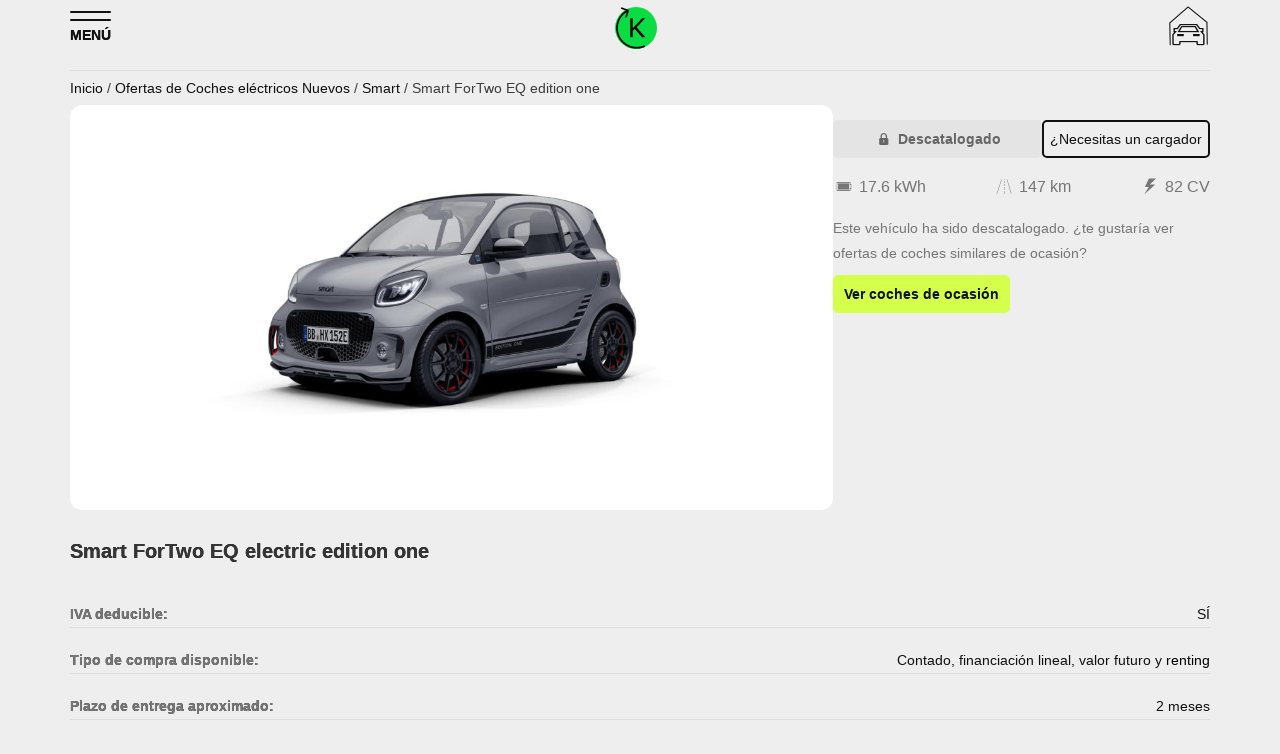

--- FILE ---
content_type: text/html; charset=UTF-8
request_url: https://motork.com/smart-for-two-eq-edition-one-electrico-oferta
body_size: 14209
content:
<!DOCTYPE html><html dir="ltr" lang="es" prefix="og: https://ogp.me/ns# fb: http://ogp.me/ns/fb#"><head><meta charset="UTF-8"><meta name="viewport" content="width=device-width, initial-scale=1"><link rel="apple-touch-startup-image" media="all" href="statics/pro/apple-icon-180x180.png"><meta name="mobile-web-app-capable" content="yes"><link rel="manifest" href="/manifest.json"><meta name="theme-color" content="#111111"><style>.teg-container{max-width:1170px;margin:0 auto;padding:0 15px}.top-header-section .date-section{color: #fff}.logo-header{width:100%;display:flex;justify-content:space-between;align-items:baseline}.home-icon{padding:0;margin:5px 0 3px;position:relative;top:-8px;background:#0add43;border-radius:32px;}.home-icon img{width: 42px; height: 42px;border-radius:0}
	#social_prof{padding: 15px 0}</style><meta property="fb:pages" content="1618469661546446" /><meta name="description" content="Smart ForTwo EQ eléctrico edition one nuevo en oferta. El mejor coche eléctrico para moverte por la ciudad con un consumo muy ajustado y facilidad de parking" /><meta name="robots" content="max-image-preview:large" /><meta name="author" content="MOTORK"/><meta name="msvalidate.01" content="F3D4C6BF59781C4DFC007D08A3D65C88" /><meta name="p:domain_verify" content="8fe4d7e9e468417f939a3e4ab6891387" /><link rel="canonical" href="https://motork.com/smart-for-two-eq-edition-one-electrico-oferta" /><meta name="generator" content="All in One SEO (AIOSEO) 4.9.3" /><meta property="og:locale" content="es_ES" /><meta property="og:site_name" content="MOTORK" /><meta property="og:type" content="product" /><meta property="og:title" content="Smart ForTwo EQ edition one eléctrico nuevo oferta | MOTORK" /><meta property="og:description" content="Smart ForTwo EQ eléctrico edition one nuevo en oferta. El mejor coche eléctrico para moverte por la ciudad con un consumo muy ajustado y facilidad de parking" /><meta property="og:url" content="https://motork.com/smart-for-two-eq-edition-one-electrico-oferta" /><meta property="og:image" content="https://motork.com/media/2019/09/motork_smt1.jpg" /><meta property="og:image:secure_url" content="https://motork.com/media/2019/09/motork_smt1.jpg" /><meta property="og:image:width" content="2720" /><meta property="og:image:height" content="2040" /><meta name="twitter:card" content="summary_large_image" /><meta name="twitter:site" content="@motorkelectrico" /><meta name="twitter:title" content="Smart ForTwo EQ edition one eléctrico nuevo oferta | MOTORK" /><meta name="twitter:description" content="Smart ForTwo EQ eléctrico edition one nuevo en oferta. El mejor coche eléctrico para moverte por la ciudad con un consumo muy ajustado y facilidad de parking" /><meta name="twitter:creator" content="@socialcom" /><meta name="twitter:image" content="https://motork.com/media/2019/09/motork_smt1.jpg" /> <style id='wp-img-auto-sizes-contain-inline-css' type='text/css'>img:is([sizes=auto i],[sizes^="auto," i]){contain-intrinsic-size:3000px 1500px}
/*# sourceURL=wp-img-auto-sizes-contain-inline-css */</style><style id='wp-block-library-inline-css' type='text/css'>:root{--wp-block-synced-color:#7a00df;--wp-block-synced-color--rgb:122,0,223;--wp-bound-block-color:var(--wp-block-synced-color);--wp-editor-canvas-background:#ddd;--wp-admin-theme-color:#007cba;--wp-admin-theme-color--rgb:0,124,186;--wp-admin-theme-color-darker-10:#006ba1;--wp-admin-theme-color-darker-10--rgb:0,107,160.5;--wp-admin-theme-color-darker-20:#005a87;--wp-admin-theme-color-darker-20--rgb:0,90,135;--wp-admin-border-width-focus:2px}@media (min-resolution:192dpi){:root{--wp-admin-border-width-focus:1.5px}}.wp-element-button{cursor:pointer}:root .has-very-light-gray-background-color{background-color:#eee}:root .has-very-dark-gray-background-color{background-color:#313131}:root .has-very-light-gray-color{color:#eee}:root .has-very-dark-gray-color{color:#313131}:root .has-vivid-green-cyan-to-vivid-cyan-blue-gradient-background{background:linear-gradient(135deg,#00d084,#0693e3)}:root .has-purple-crush-gradient-background{background:linear-gradient(135deg,#34e2e4,#4721fb 50%,#ab1dfe)}:root .has-hazy-dawn-gradient-background{background:linear-gradient(135deg,#faaca8,#dad0ec)}:root .has-subdued-olive-gradient-background{background:linear-gradient(135deg,#fafae1,#67a671)}:root .has-atomic-cream-gradient-background{background:linear-gradient(135deg,#fdd79a,#004a59)}:root .has-nightshade-gradient-background{background:linear-gradient(135deg,#330968,#31cdcf)}:root .has-midnight-gradient-background{background:linear-gradient(135deg,#020381,#2874fc)}:root{--wp--preset--font-size--normal:16px;--wp--preset--font-size--huge:42px}.has-regular-font-size{font-size:1em}.has-larger-font-size{font-size:2.625em}.has-normal-font-size{font-size:var(--wp--preset--font-size--normal)}.has-huge-font-size{font-size:var(--wp--preset--font-size--huge)}.has-text-align-center{text-align:center}.has-text-align-left{text-align:left}.has-text-align-right{text-align:right}.has-fit-text{white-space:nowrap!important}#end-resizable-editor-section{display:none}.aligncenter{clear:both}.items-justified-left{justify-content:flex-start}.items-justified-center{justify-content:center}.items-justified-right{justify-content:flex-end}.items-justified-space-between{justify-content:space-between}.screen-reader-text{border:0;clip-path:inset(50%);height:1px;margin:-1px;overflow:hidden;padding:0;position:absolute;width:1px;word-wrap:normal!important}.screen-reader-text:focus{background-color:#ddd;clip-path:none;color:#444;display:block;font-size:1em;height:auto;left:5px;line-height:normal;padding:15px 23px 14px;text-decoration:none;top:5px;width:auto;z-index:100000}html :where(.has-border-color){border-style:solid}html :where([style*=border-top-color]){border-top-style:solid}html :where([style*=border-right-color]){border-right-style:solid}html :where([style*=border-bottom-color]){border-bottom-style:solid}html :where([style*=border-left-color]){border-left-style:solid}html :where([style*=border-width]){border-style:solid}html :where([style*=border-top-width]){border-top-style:solid}html :where([style*=border-right-width]){border-right-style:solid}html :where([style*=border-bottom-width]){border-bottom-style:solid}html :where([style*=border-left-width]){border-left-style:solid}html :where(img[class*=wp-image-]){height:auto;max-width:100%}:where(figure){margin:0 0 1em}html :where(.is-position-sticky){--wp-admin--admin-bar--position-offset:var(--wp-admin--admin-bar--height,0px)}@media screen and (max-width:600px){html :where(.is-position-sticky){--wp-admin--admin-bar--position-offset:0px}}

/*# sourceURL=wp-block-library-inline-css */</style><style id='wp-block-gallery-inline-css' type='text/css'>.blocks-gallery-grid:not(.has-nested-images),.wp-block-gallery:not(.has-nested-images){display:flex;flex-wrap:wrap;list-style-type:none;margin:0;padding:0}.blocks-gallery-grid:not(.has-nested-images) .blocks-gallery-image,.blocks-gallery-grid:not(.has-nested-images) .blocks-gallery-item,.wp-block-gallery:not(.has-nested-images) .blocks-gallery-image,.wp-block-gallery:not(.has-nested-images) .blocks-gallery-item{display:flex;flex-direction:column;flex-grow:1;justify-content:center;margin:0 1em 1em 0;position:relative;width:calc(50% - 1em)}.blocks-gallery-grid:not(.has-nested-images) .blocks-gallery-image:nth-of-type(2n),.blocks-gallery-grid:not(.has-nested-images) .blocks-gallery-item:nth-of-type(2n),.wp-block-gallery:not(.has-nested-images) .blocks-gallery-image:nth-of-type(2n),.wp-block-gallery:not(.has-nested-images) .blocks-gallery-item:nth-of-type(2n){margin-right:0}.blocks-gallery-grid:not(.has-nested-images) .blocks-gallery-image figure,.blocks-gallery-grid:not(.has-nested-images) .blocks-gallery-item figure,.wp-block-gallery:not(.has-nested-images) .blocks-gallery-image figure,.wp-block-gallery:not(.has-nested-images) .blocks-gallery-item figure{align-items:flex-end;display:flex;height:100%;justify-content:flex-start;margin:0}.blocks-gallery-grid:not(.has-nested-images) .blocks-gallery-image img,.blocks-gallery-grid:not(.has-nested-images) .blocks-gallery-item img,.wp-block-gallery:not(.has-nested-images) .blocks-gallery-image img,.wp-block-gallery:not(.has-nested-images) .blocks-gallery-item img{display:block;height:auto;max-width:100%;width:auto}.blocks-gallery-grid:not(.has-nested-images) .blocks-gallery-image figcaption,.blocks-gallery-grid:not(.has-nested-images) .blocks-gallery-item figcaption,.wp-block-gallery:not(.has-nested-images) .blocks-gallery-image figcaption,.wp-block-gallery:not(.has-nested-images) .blocks-gallery-item figcaption{background:linear-gradient(0deg,#000000b3,#0000004d 70%,#0000);bottom:0;box-sizing:border-box;color:#fff;font-size:.8em;margin:0;max-height:100%;overflow:auto;padding:3em .77em .7em;position:absolute;text-align:center;width:100%;z-index:2}.blocks-gallery-grid:not(.has-nested-images) .blocks-gallery-image figcaption img,.blocks-gallery-grid:not(.has-nested-images) .blocks-gallery-item figcaption img,.wp-block-gallery:not(.has-nested-images) .blocks-gallery-image figcaption img,.wp-block-gallery:not(.has-nested-images) .blocks-gallery-item figcaption img{display:inline}.blocks-gallery-grid:not(.has-nested-images) figcaption,.wp-block-gallery:not(.has-nested-images) figcaption{flex-grow:1}.blocks-gallery-grid:not(.has-nested-images).is-cropped .blocks-gallery-image a,.blocks-gallery-grid:not(.has-nested-images).is-cropped .blocks-gallery-image img,.blocks-gallery-grid:not(.has-nested-images).is-cropped .blocks-gallery-item a,.blocks-gallery-grid:not(.has-nested-images).is-cropped .blocks-gallery-item img,.wp-block-gallery:not(.has-nested-images).is-cropped .blocks-gallery-image a,.wp-block-gallery:not(.has-nested-images).is-cropped .blocks-gallery-image img,.wp-block-gallery:not(.has-nested-images).is-cropped .blocks-gallery-item a,.wp-block-gallery:not(.has-nested-images).is-cropped .blocks-gallery-item img{flex:1;height:100%;object-fit:cover;width:100%}.blocks-gallery-grid:not(.has-nested-images).columns-1 .blocks-gallery-image,.blocks-gallery-grid:not(.has-nested-images).columns-1 .blocks-gallery-item,.wp-block-gallery:not(.has-nested-images).columns-1 .blocks-gallery-image,.wp-block-gallery:not(.has-nested-images).columns-1 .blocks-gallery-item{margin-right:0;width:100%}@media (min-width:600px){.blocks-gallery-grid:not(.has-nested-images).columns-3 .blocks-gallery-image,.blocks-gallery-grid:not(.has-nested-images).columns-3 .blocks-gallery-item,.wp-block-gallery:not(.has-nested-images).columns-3 .blocks-gallery-image,.wp-block-gallery:not(.has-nested-images).columns-3 .blocks-gallery-item{margin-right:1em;width:calc(33.33333% - .66667em)}.blocks-gallery-grid:not(.has-nested-images).columns-4 .blocks-gallery-image,.blocks-gallery-grid:not(.has-nested-images).columns-4 .blocks-gallery-item,.wp-block-gallery:not(.has-nested-images).columns-4 .blocks-gallery-image,.wp-block-gallery:not(.has-nested-images).columns-4 .blocks-gallery-item{margin-right:1em;width:calc(25% - .75em)}.blocks-gallery-grid:not(.has-nested-images).columns-5 .blocks-gallery-image,.blocks-gallery-grid:not(.has-nested-images).columns-5 .blocks-gallery-item,.wp-block-gallery:not(.has-nested-images).columns-5 .blocks-gallery-image,.wp-block-gallery:not(.has-nested-images).columns-5 .blocks-gallery-item{margin-right:1em;width:calc(20% - .8em)}.blocks-gallery-grid:not(.has-nested-images).columns-6 .blocks-gallery-image,.blocks-gallery-grid:not(.has-nested-images).columns-6 .blocks-gallery-item,.wp-block-gallery:not(.has-nested-images).columns-6 .blocks-gallery-image,.wp-block-gallery:not(.has-nested-images).columns-6 .blocks-gallery-item{margin-right:1em;width:calc(16.66667% - .83333em)}.blocks-gallery-grid:not(.has-nested-images).columns-7 .blocks-gallery-image,.blocks-gallery-grid:not(.has-nested-images).columns-7 .blocks-gallery-item,.wp-block-gallery:not(.has-nested-images).columns-7 .blocks-gallery-image,.wp-block-gallery:not(.has-nested-images).columns-7 .blocks-gallery-item{margin-right:1em;width:calc(14.28571% - .85714em)}.blocks-gallery-grid:not(.has-nested-images).columns-8 .blocks-gallery-image,.blocks-gallery-grid:not(.has-nested-images).columns-8 .blocks-gallery-item,.wp-block-gallery:not(.has-nested-images).columns-8 .blocks-gallery-image,.wp-block-gallery:not(.has-nested-images).columns-8 .blocks-gallery-item{margin-right:1em;width:calc(12.5% - .875em)}.blocks-gallery-grid:not(.has-nested-images).columns-1 .blocks-gallery-image:nth-of-type(1n),.blocks-gallery-grid:not(.has-nested-images).columns-1 .blocks-gallery-item:nth-of-type(1n),.blocks-gallery-grid:not(.has-nested-images).columns-2 .blocks-gallery-image:nth-of-type(2n),.blocks-gallery-grid:not(.has-nested-images).columns-2 .blocks-gallery-item:nth-of-type(2n),.blocks-gallery-grid:not(.has-nested-images).columns-3 .blocks-gallery-image:nth-of-type(3n),.blocks-gallery-grid:not(.has-nested-images).columns-3 .blocks-gallery-item:nth-of-type(3n),.blocks-gallery-grid:not(.has-nested-images).columns-4 .blocks-gallery-image:nth-of-type(4n),.blocks-gallery-grid:not(.has-nested-images).columns-4 .blocks-gallery-item:nth-of-type(4n),.blocks-gallery-grid:not(.has-nested-images).columns-5 .blocks-gallery-image:nth-of-type(5n),.blocks-gallery-grid:not(.has-nested-images).columns-5 .blocks-gallery-item:nth-of-type(5n),.blocks-gallery-grid:not(.has-nested-images).columns-6 .blocks-gallery-image:nth-of-type(6n),.blocks-gallery-grid:not(.has-nested-images).columns-6 .blocks-gallery-item:nth-of-type(6n),.blocks-gallery-grid:not(.has-nested-images).columns-7 .blocks-gallery-image:nth-of-type(7n),.blocks-gallery-grid:not(.has-nested-images).columns-7 .blocks-gallery-item:nth-of-type(7n),.blocks-gallery-grid:not(.has-nested-images).columns-8 .blocks-gallery-image:nth-of-type(8n),.blocks-gallery-grid:not(.has-nested-images).columns-8 .blocks-gallery-item:nth-of-type(8n),.wp-block-gallery:not(.has-nested-images).columns-1 .blocks-gallery-image:nth-of-type(1n),.wp-block-gallery:not(.has-nested-images).columns-1 .blocks-gallery-item:nth-of-type(1n),.wp-block-gallery:not(.has-nested-images).columns-2 .blocks-gallery-image:nth-of-type(2n),.wp-block-gallery:not(.has-nested-images).columns-2 .blocks-gallery-item:nth-of-type(2n),.wp-block-gallery:not(.has-nested-images).columns-3 .blocks-gallery-image:nth-of-type(3n),.wp-block-gallery:not(.has-nested-images).columns-3 .blocks-gallery-item:nth-of-type(3n),.wp-block-gallery:not(.has-nested-images).columns-4 .blocks-gallery-image:nth-of-type(4n),.wp-block-gallery:not(.has-nested-images).columns-4 .blocks-gallery-item:nth-of-type(4n),.wp-block-gallery:not(.has-nested-images).columns-5 .blocks-gallery-image:nth-of-type(5n),.wp-block-gallery:not(.has-nested-images).columns-5 .blocks-gallery-item:nth-of-type(5n),.wp-block-gallery:not(.has-nested-images).columns-6 .blocks-gallery-image:nth-of-type(6n),.wp-block-gallery:not(.has-nested-images).columns-6 .blocks-gallery-item:nth-of-type(6n),.wp-block-gallery:not(.has-nested-images).columns-7 .blocks-gallery-image:nth-of-type(7n),.wp-block-gallery:not(.has-nested-images).columns-7 .blocks-gallery-item:nth-of-type(7n),.wp-block-gallery:not(.has-nested-images).columns-8 .blocks-gallery-image:nth-of-type(8n),.wp-block-gallery:not(.has-nested-images).columns-8 .blocks-gallery-item:nth-of-type(8n){margin-right:0}}.blocks-gallery-grid:not(.has-nested-images) .blocks-gallery-image:last-child,.blocks-gallery-grid:not(.has-nested-images) .blocks-gallery-item:last-child,.wp-block-gallery:not(.has-nested-images) .blocks-gallery-image:last-child,.wp-block-gallery:not(.has-nested-images) .blocks-gallery-item:last-child{margin-right:0}.blocks-gallery-grid:not(.has-nested-images).alignleft,.blocks-gallery-grid:not(.has-nested-images).alignright,.wp-block-gallery:not(.has-nested-images).alignleft,.wp-block-gallery:not(.has-nested-images).alignright{max-width:420px;width:100%}.blocks-gallery-grid:not(.has-nested-images).aligncenter .blocks-gallery-item figure,.wp-block-gallery:not(.has-nested-images).aligncenter .blocks-gallery-item figure{justify-content:center}.wp-block-gallery:not(.is-cropped) .blocks-gallery-item{align-self:flex-start}figure.wp-block-gallery.has-nested-images{align-items:normal}.wp-block-gallery.has-nested-images figure.wp-block-image:not(#individual-image){margin:0;width:calc(50% - var(--wp--style--unstable-gallery-gap, 16px)/2)}.wp-block-gallery.has-nested-images figure.wp-block-image{box-sizing:border-box;display:flex;flex-direction:column;flex-grow:1;justify-content:center;max-width:100%;position:relative}.wp-block-gallery.has-nested-images figure.wp-block-image>a,.wp-block-gallery.has-nested-images figure.wp-block-image>div{flex-direction:column;flex-grow:1;margin:0}.wp-block-gallery.has-nested-images figure.wp-block-image img{display:block;height:auto;max-width:100%!important;width:auto}.wp-block-gallery.has-nested-images figure.wp-block-image figcaption,.wp-block-gallery.has-nested-images figure.wp-block-image:has(figcaption):before{bottom:0;left:0;max-height:100%;position:absolute;right:0}.wp-block-gallery.has-nested-images figure.wp-block-image:has(figcaption):before{backdrop-filter:blur(3px);content:"";height:100%;-webkit-mask-image:linear-gradient(0deg,#000 20%,#0000);mask-image:linear-gradient(0deg,#000 20%,#0000);max-height:40%;pointer-events:none}.wp-block-gallery.has-nested-images figure.wp-block-image figcaption{box-sizing:border-box;color:#fff;font-size:13px;margin:0;overflow:auto;padding:1em;text-align:center;text-shadow:0 0 1.5px #000}.wp-block-gallery.has-nested-images figure.wp-block-image figcaption::-webkit-scrollbar{height:12px;width:12px}.wp-block-gallery.has-nested-images figure.wp-block-image figcaption::-webkit-scrollbar-track{background-color:initial}.wp-block-gallery.has-nested-images figure.wp-block-image figcaption::-webkit-scrollbar-thumb{background-clip:padding-box;background-color:initial;border:3px solid #0000;border-radius:8px}.wp-block-gallery.has-nested-images figure.wp-block-image figcaption:focus-within::-webkit-scrollbar-thumb,.wp-block-gallery.has-nested-images figure.wp-block-image figcaption:focus::-webkit-scrollbar-thumb,.wp-block-gallery.has-nested-images figure.wp-block-image figcaption:hover::-webkit-scrollbar-thumb{background-color:#fffc}.wp-block-gallery.has-nested-images figure.wp-block-image figcaption{scrollbar-color:#0000 #0000;scrollbar-gutter:stable both-edges;scrollbar-width:thin}.wp-block-gallery.has-nested-images figure.wp-block-image figcaption:focus,.wp-block-gallery.has-nested-images figure.wp-block-image figcaption:focus-within,.wp-block-gallery.has-nested-images figure.wp-block-image figcaption:hover{scrollbar-color:#fffc #0000}.wp-block-gallery.has-nested-images figure.wp-block-image figcaption{will-change:transform}@media (hover:none){.wp-block-gallery.has-nested-images figure.wp-block-image figcaption{scrollbar-color:#fffc #0000}}.wp-block-gallery.has-nested-images figure.wp-block-image figcaption{background:linear-gradient(0deg,#0006,#0000)}.wp-block-gallery.has-nested-images figure.wp-block-image figcaption img{display:inline}.wp-block-gallery.has-nested-images figure.wp-block-image figcaption a{color:inherit}.wp-block-gallery.has-nested-images figure.wp-block-image.has-custom-border img{box-sizing:border-box}.wp-block-gallery.has-nested-images figure.wp-block-image.has-custom-border>a,.wp-block-gallery.has-nested-images figure.wp-block-image.has-custom-border>div,.wp-block-gallery.has-nested-images figure.wp-block-image.is-style-rounded>a,.wp-block-gallery.has-nested-images figure.wp-block-image.is-style-rounded>div{flex:1 1 auto}.wp-block-gallery.has-nested-images figure.wp-block-image.has-custom-border figcaption,.wp-block-gallery.has-nested-images figure.wp-block-image.is-style-rounded figcaption{background:none;color:inherit;flex:initial;margin:0;padding:10px 10px 9px;position:relative;text-shadow:none}.wp-block-gallery.has-nested-images figure.wp-block-image.has-custom-border:before,.wp-block-gallery.has-nested-images figure.wp-block-image.is-style-rounded:before{content:none}.wp-block-gallery.has-nested-images figcaption{flex-basis:100%;flex-grow:1;text-align:center}.wp-block-gallery.has-nested-images:not(.is-cropped) figure.wp-block-image:not(#individual-image){margin-bottom:auto;margin-top:0}.wp-block-gallery.has-nested-images.is-cropped figure.wp-block-image:not(#individual-image){align-self:inherit}.wp-block-gallery.has-nested-images.is-cropped figure.wp-block-image:not(#individual-image)>a,.wp-block-gallery.has-nested-images.is-cropped figure.wp-block-image:not(#individual-image)>div:not(.components-drop-zone){display:flex}.wp-block-gallery.has-nested-images.is-cropped figure.wp-block-image:not(#individual-image) a,.wp-block-gallery.has-nested-images.is-cropped figure.wp-block-image:not(#individual-image) img{flex:1 0 0%;height:100%;object-fit:cover;width:100%}.wp-block-gallery.has-nested-images.columns-1 figure.wp-block-image:not(#individual-image){width:100%}@media (min-width:600px){.wp-block-gallery.has-nested-images.columns-3 figure.wp-block-image:not(#individual-image){width:calc(33.33333% - var(--wp--style--unstable-gallery-gap, 16px)*.66667)}.wp-block-gallery.has-nested-images.columns-4 figure.wp-block-image:not(#individual-image){width:calc(25% - var(--wp--style--unstable-gallery-gap, 16px)*.75)}.wp-block-gallery.has-nested-images.columns-5 figure.wp-block-image:not(#individual-image){width:calc(20% - var(--wp--style--unstable-gallery-gap, 16px)*.8)}.wp-block-gallery.has-nested-images.columns-6 figure.wp-block-image:not(#individual-image){width:calc(16.66667% - var(--wp--style--unstable-gallery-gap, 16px)*.83333)}.wp-block-gallery.has-nested-images.columns-7 figure.wp-block-image:not(#individual-image){width:calc(14.28571% - var(--wp--style--unstable-gallery-gap, 16px)*.85714)}.wp-block-gallery.has-nested-images.columns-8 figure.wp-block-image:not(#individual-image){width:calc(12.5% - var(--wp--style--unstable-gallery-gap, 16px)*.875)}.wp-block-gallery.has-nested-images.columns-default figure.wp-block-image:not(#individual-image){width:calc(33.33% - var(--wp--style--unstable-gallery-gap, 16px)*.66667)}.wp-block-gallery.has-nested-images.columns-default figure.wp-block-image:not(#individual-image):first-child:nth-last-child(2),.wp-block-gallery.has-nested-images.columns-default figure.wp-block-image:not(#individual-image):first-child:nth-last-child(2)~figure.wp-block-image:not(#individual-image){width:calc(50% - var(--wp--style--unstable-gallery-gap, 16px)*.5)}.wp-block-gallery.has-nested-images.columns-default figure.wp-block-image:not(#individual-image):first-child:last-child{width:100%}}.wp-block-gallery.has-nested-images.alignleft,.wp-block-gallery.has-nested-images.alignright{max-width:420px;width:100%}.wp-block-gallery.has-nested-images.aligncenter{justify-content:center}
/*# sourceURL=https://motork.com/wp-includes/blocks/gallery/style.min.css */</style><style id='wp-block-image-inline-css' type='text/css'>.wp-block-image>a,.wp-block-image>figure>a{display:inline-block}.wp-block-image img{box-sizing:border-box;height:auto;max-width:100%;vertical-align:bottom}@media not (prefers-reduced-motion){.wp-block-image img.hide{visibility:hidden}.wp-block-image img.show{animation:show-content-image .4s}}.wp-block-image[style*=border-radius] img,.wp-block-image[style*=border-radius]>a{border-radius:inherit}.wp-block-image.has-custom-border img{box-sizing:border-box}.wp-block-image.aligncenter{text-align:center}.wp-block-image.alignfull>a,.wp-block-image.alignwide>a{width:100%}.wp-block-image.alignfull img,.wp-block-image.alignwide img{height:auto;width:100%}.wp-block-image .aligncenter,.wp-block-image .alignleft,.wp-block-image .alignright,.wp-block-image.aligncenter,.wp-block-image.alignleft,.wp-block-image.alignright{display:table}.wp-block-image .aligncenter>figcaption,.wp-block-image .alignleft>figcaption,.wp-block-image .alignright>figcaption,.wp-block-image.aligncenter>figcaption,.wp-block-image.alignleft>figcaption,.wp-block-image.alignright>figcaption{caption-side:bottom;display:table-caption}.wp-block-image .alignleft{float:left;margin:.5em 1em .5em 0}.wp-block-image .alignright{float:right;margin:.5em 0 .5em 1em}.wp-block-image .aligncenter{margin-left:auto;margin-right:auto}.wp-block-image :where(figcaption){margin-bottom:1em;margin-top:.5em}.wp-block-image.is-style-circle-mask img{border-radius:9999px}@supports ((-webkit-mask-image:none) or (mask-image:none)) or (-webkit-mask-image:none){.wp-block-image.is-style-circle-mask img{border-radius:0;-webkit-mask-image:url('data:image/svg+xml;utf8,<svg viewBox="0 0 100 100" xmlns="http://www.w3.org/2000/svg"><circle cx="50" cy="50" r="50"/></svg>');mask-image:url('data:image/svg+xml;utf8,<svg viewBox="0 0 100 100" xmlns="http://www.w3.org/2000/svg"><circle cx="50" cy="50" r="50"/></svg>');mask-mode:alpha;-webkit-mask-position:center;mask-position:center;-webkit-mask-repeat:no-repeat;mask-repeat:no-repeat;-webkit-mask-size:contain;mask-size:contain}}:root :where(.wp-block-image.is-style-rounded img,.wp-block-image .is-style-rounded img){border-radius:9999px}.wp-block-image figure{margin:0}.wp-lightbox-container{display:flex;flex-direction:column;position:relative}.wp-lightbox-container img{cursor:zoom-in}.wp-lightbox-container img:hover+button{opacity:1}.wp-lightbox-container button{align-items:center;backdrop-filter:blur(16px) saturate(180%);background-color:#5a5a5a40;border:none;border-radius:4px;cursor:zoom-in;display:flex;height:20px;justify-content:center;opacity:0;padding:0;position:absolute;right:16px;text-align:center;top:16px;width:20px;z-index:100}@media not (prefers-reduced-motion){.wp-lightbox-container button{transition:opacity .2s ease}}.wp-lightbox-container button:focus-visible{outline:3px auto #5a5a5a40;outline:3px auto -webkit-focus-ring-color;outline-offset:3px}.wp-lightbox-container button:hover{cursor:pointer;opacity:1}.wp-lightbox-container button:focus{opacity:1}.wp-lightbox-container button:focus,.wp-lightbox-container button:hover,.wp-lightbox-container button:not(:hover):not(:active):not(.has-background){background-color:#5a5a5a40;border:none}.wp-lightbox-overlay{box-sizing:border-box;cursor:zoom-out;height:100vh;left:0;overflow:hidden;position:fixed;top:0;visibility:hidden;width:100%;z-index:100000}.wp-lightbox-overlay .close-button{align-items:center;cursor:pointer;display:flex;justify-content:center;min-height:40px;min-width:40px;padding:0;position:absolute;right:calc(env(safe-area-inset-right) + 16px);top:calc(env(safe-area-inset-top) + 16px);z-index:5000000}.wp-lightbox-overlay .close-button:focus,.wp-lightbox-overlay .close-button:hover,.wp-lightbox-overlay .close-button:not(:hover):not(:active):not(.has-background){background:none;border:none}.wp-lightbox-overlay .lightbox-image-container{height:var(--wp--lightbox-container-height);left:50%;overflow:hidden;position:absolute;top:50%;transform:translate(-50%,-50%);transform-origin:top left;width:var(--wp--lightbox-container-width);z-index:9999999999}.wp-lightbox-overlay .wp-block-image{align-items:center;box-sizing:border-box;display:flex;height:100%;justify-content:center;margin:0;position:relative;transform-origin:0 0;width:100%;z-index:3000000}.wp-lightbox-overlay .wp-block-image img{height:var(--wp--lightbox-image-height);min-height:var(--wp--lightbox-image-height);min-width:var(--wp--lightbox-image-width);width:var(--wp--lightbox-image-width)}.wp-lightbox-overlay .wp-block-image figcaption{display:none}.wp-lightbox-overlay button{background:none;border:none}.wp-lightbox-overlay .scrim{background-color:#fff;height:100%;opacity:.9;position:absolute;width:100%;z-index:2000000}.wp-lightbox-overlay.active{visibility:visible}@media not (prefers-reduced-motion){.wp-lightbox-overlay.active{animation:turn-on-visibility .25s both}.wp-lightbox-overlay.active img{animation:turn-on-visibility .35s both}.wp-lightbox-overlay.show-closing-animation:not(.active){animation:turn-off-visibility .35s both}.wp-lightbox-overlay.show-closing-animation:not(.active) img{animation:turn-off-visibility .25s both}.wp-lightbox-overlay.zoom.active{animation:none;opacity:1;visibility:visible}.wp-lightbox-overlay.zoom.active .lightbox-image-container{animation:lightbox-zoom-in .4s}.wp-lightbox-overlay.zoom.active .lightbox-image-container img{animation:none}.wp-lightbox-overlay.zoom.active .scrim{animation:turn-on-visibility .4s forwards}.wp-lightbox-overlay.zoom.show-closing-animation:not(.active){animation:none}.wp-lightbox-overlay.zoom.show-closing-animation:not(.active) .lightbox-image-container{animation:lightbox-zoom-out .4s}.wp-lightbox-overlay.zoom.show-closing-animation:not(.active) .lightbox-image-container img{animation:none}.wp-lightbox-overlay.zoom.show-closing-animation:not(.active) .scrim{animation:turn-off-visibility .4s forwards}}@keyframes show-content-image{0%{visibility:hidden}99%{visibility:hidden}to{visibility:visible}}@keyframes turn-on-visibility{0%{opacity:0}to{opacity:1}}@keyframes turn-off-visibility{0%{opacity:1;visibility:visible}99%{opacity:0;visibility:visible}to{opacity:0;visibility:hidden}}@keyframes lightbox-zoom-in{0%{transform:translate(calc((-100vw + var(--wp--lightbox-scrollbar-width))/2 + var(--wp--lightbox-initial-left-position)),calc(-50vh + var(--wp--lightbox-initial-top-position))) scale(var(--wp--lightbox-scale))}to{transform:translate(-50%,-50%) scale(1)}}@keyframes lightbox-zoom-out{0%{transform:translate(-50%,-50%) scale(1);visibility:visible}99%{visibility:visible}to{transform:translate(calc((-100vw + var(--wp--lightbox-scrollbar-width))/2 + var(--wp--lightbox-initial-left-position)),calc(-50vh + var(--wp--lightbox-initial-top-position))) scale(var(--wp--lightbox-scale));visibility:hidden}}
/*# sourceURL=https://motork.com/wp-includes/blocks/image/style.min.css */</style><style id='global-styles-inline-css' type='text/css'>:root{--wp--preset--aspect-ratio--square: 1;--wp--preset--aspect-ratio--4-3: 4/3;--wp--preset--aspect-ratio--3-4: 3/4;--wp--preset--aspect-ratio--3-2: 3/2;--wp--preset--aspect-ratio--2-3: 2/3;--wp--preset--aspect-ratio--16-9: 16/9;--wp--preset--aspect-ratio--9-16: 9/16;--wp--preset--color--black: #000000;--wp--preset--color--cyan-bluish-gray: #abb8c3;--wp--preset--color--white: #ffffff;--wp--preset--color--pale-pink: #f78da7;--wp--preset--color--vivid-red: #cf2e2e;--wp--preset--color--luminous-vivid-orange: #ff6900;--wp--preset--color--luminous-vivid-amber: #fcb900;--wp--preset--color--light-green-cyan: #7bdcb5;--wp--preset--color--vivid-green-cyan: #00d084;--wp--preset--color--pale-cyan-blue: #8ed1fc;--wp--preset--color--vivid-cyan-blue: #0693e3;--wp--preset--color--vivid-purple: #9b51e0;--wp--preset--gradient--vivid-cyan-blue-to-vivid-purple: linear-gradient(135deg,rgb(6,147,227) 0%,rgb(155,81,224) 100%);--wp--preset--gradient--light-green-cyan-to-vivid-green-cyan: linear-gradient(135deg,rgb(122,220,180) 0%,rgb(0,208,130) 100%);--wp--preset--gradient--luminous-vivid-amber-to-luminous-vivid-orange: linear-gradient(135deg,rgb(252,185,0) 0%,rgb(255,105,0) 100%);--wp--preset--gradient--luminous-vivid-orange-to-vivid-red: linear-gradient(135deg,rgb(255,105,0) 0%,rgb(207,46,46) 100%);--wp--preset--gradient--very-light-gray-to-cyan-bluish-gray: linear-gradient(135deg,rgb(238,238,238) 0%,rgb(169,184,195) 100%);--wp--preset--gradient--cool-to-warm-spectrum: linear-gradient(135deg,rgb(74,234,220) 0%,rgb(151,120,209) 20%,rgb(207,42,186) 40%,rgb(238,44,130) 60%,rgb(251,105,98) 80%,rgb(254,248,76) 100%);--wp--preset--gradient--blush-light-purple: linear-gradient(135deg,rgb(255,206,236) 0%,rgb(152,150,240) 100%);--wp--preset--gradient--blush-bordeaux: linear-gradient(135deg,rgb(254,205,165) 0%,rgb(254,45,45) 50%,rgb(107,0,62) 100%);--wp--preset--gradient--luminous-dusk: linear-gradient(135deg,rgb(255,203,112) 0%,rgb(199,81,192) 50%,rgb(65,88,208) 100%);--wp--preset--gradient--pale-ocean: linear-gradient(135deg,rgb(255,245,203) 0%,rgb(182,227,212) 50%,rgb(51,167,181) 100%);--wp--preset--gradient--electric-grass: linear-gradient(135deg,rgb(202,248,128) 0%,rgb(113,206,126) 100%);--wp--preset--gradient--midnight: linear-gradient(135deg,rgb(2,3,129) 0%,rgb(40,116,252) 100%);--wp--preset--font-size--small: 13px;--wp--preset--font-size--medium: 20px;--wp--preset--font-size--large: 36px;--wp--preset--font-size--x-large: 42px;--wp--preset--spacing--20: 0.44rem;--wp--preset--spacing--30: 0.67rem;--wp--preset--spacing--40: 1rem;--wp--preset--spacing--50: 1.5rem;--wp--preset--spacing--60: 2.25rem;--wp--preset--spacing--70: 3.38rem;--wp--preset--spacing--80: 5.06rem;--wp--preset--shadow--natural: 6px 6px 9px rgba(0, 0, 0, 0.2);--wp--preset--shadow--deep: 12px 12px 50px rgba(0, 0, 0, 0.4);--wp--preset--shadow--sharp: 6px 6px 0px rgba(0, 0, 0, 0.2);--wp--preset--shadow--outlined: 6px 6px 0px -3px rgb(255, 255, 255), 6px 6px rgb(0, 0, 0);--wp--preset--shadow--crisp: 6px 6px 0px rgb(0, 0, 0);}:where(.is-layout-flex){gap: 0.5em;}:where(.is-layout-grid){gap: 0.5em;}body .is-layout-flex{display: flex;}.is-layout-flex{flex-wrap: wrap;align-items: center;}.is-layout-flex > :is(*, div){margin: 0;}body .is-layout-grid{display: grid;}.is-layout-grid > :is(*, div){margin: 0;}:where(.wp-block-columns.is-layout-flex){gap: 2em;}:where(.wp-block-columns.is-layout-grid){gap: 2em;}:where(.wp-block-post-template.is-layout-flex){gap: 1.25em;}:where(.wp-block-post-template.is-layout-grid){gap: 1.25em;}.has-black-color{color: var(--wp--preset--color--black) !important;}.has-cyan-bluish-gray-color{color: var(--wp--preset--color--cyan-bluish-gray) !important;}.has-white-color{color: var(--wp--preset--color--white) !important;}.has-pale-pink-color{color: var(--wp--preset--color--pale-pink) !important;}.has-vivid-red-color{color: var(--wp--preset--color--vivid-red) !important;}.has-luminous-vivid-orange-color{color: var(--wp--preset--color--luminous-vivid-orange) !important;}.has-luminous-vivid-amber-color{color: var(--wp--preset--color--luminous-vivid-amber) !important;}.has-light-green-cyan-color{color: var(--wp--preset--color--light-green-cyan) !important;}.has-vivid-green-cyan-color{color: var(--wp--preset--color--vivid-green-cyan) !important;}.has-pale-cyan-blue-color{color: var(--wp--preset--color--pale-cyan-blue) !important;}.has-vivid-cyan-blue-color{color: var(--wp--preset--color--vivid-cyan-blue) !important;}.has-vivid-purple-color{color: var(--wp--preset--color--vivid-purple) !important;}.has-black-background-color{background-color: var(--wp--preset--color--black) !important;}.has-cyan-bluish-gray-background-color{background-color: var(--wp--preset--color--cyan-bluish-gray) !important;}.has-white-background-color{background-color: var(--wp--preset--color--white) !important;}.has-pale-pink-background-color{background-color: var(--wp--preset--color--pale-pink) !important;}.has-vivid-red-background-color{background-color: var(--wp--preset--color--vivid-red) !important;}.has-luminous-vivid-orange-background-color{background-color: var(--wp--preset--color--luminous-vivid-orange) !important;}.has-luminous-vivid-amber-background-color{background-color: var(--wp--preset--color--luminous-vivid-amber) !important;}.has-light-green-cyan-background-color{background-color: var(--wp--preset--color--light-green-cyan) !important;}.has-vivid-green-cyan-background-color{background-color: var(--wp--preset--color--vivid-green-cyan) !important;}.has-pale-cyan-blue-background-color{background-color: var(--wp--preset--color--pale-cyan-blue) !important;}.has-vivid-cyan-blue-background-color{background-color: var(--wp--preset--color--vivid-cyan-blue) !important;}.has-vivid-purple-background-color{background-color: var(--wp--preset--color--vivid-purple) !important;}.has-black-border-color{border-color: var(--wp--preset--color--black) !important;}.has-cyan-bluish-gray-border-color{border-color: var(--wp--preset--color--cyan-bluish-gray) !important;}.has-white-border-color{border-color: var(--wp--preset--color--white) !important;}.has-pale-pink-border-color{border-color: var(--wp--preset--color--pale-pink) !important;}.has-vivid-red-border-color{border-color: var(--wp--preset--color--vivid-red) !important;}.has-luminous-vivid-orange-border-color{border-color: var(--wp--preset--color--luminous-vivid-orange) !important;}.has-luminous-vivid-amber-border-color{border-color: var(--wp--preset--color--luminous-vivid-amber) !important;}.has-light-green-cyan-border-color{border-color: var(--wp--preset--color--light-green-cyan) !important;}.has-vivid-green-cyan-border-color{border-color: var(--wp--preset--color--vivid-green-cyan) !important;}.has-pale-cyan-blue-border-color{border-color: var(--wp--preset--color--pale-cyan-blue) !important;}.has-vivid-cyan-blue-border-color{border-color: var(--wp--preset--color--vivid-cyan-blue) !important;}.has-vivid-purple-border-color{border-color: var(--wp--preset--color--vivid-purple) !important;}.has-vivid-cyan-blue-to-vivid-purple-gradient-background{background: var(--wp--preset--gradient--vivid-cyan-blue-to-vivid-purple) !important;}.has-light-green-cyan-to-vivid-green-cyan-gradient-background{background: var(--wp--preset--gradient--light-green-cyan-to-vivid-green-cyan) !important;}.has-luminous-vivid-amber-to-luminous-vivid-orange-gradient-background{background: var(--wp--preset--gradient--luminous-vivid-amber-to-luminous-vivid-orange) !important;}.has-luminous-vivid-orange-to-vivid-red-gradient-background{background: var(--wp--preset--gradient--luminous-vivid-orange-to-vivid-red) !important;}.has-very-light-gray-to-cyan-bluish-gray-gradient-background{background: var(--wp--preset--gradient--very-light-gray-to-cyan-bluish-gray) !important;}.has-cool-to-warm-spectrum-gradient-background{background: var(--wp--preset--gradient--cool-to-warm-spectrum) !important;}.has-blush-light-purple-gradient-background{background: var(--wp--preset--gradient--blush-light-purple) !important;}.has-blush-bordeaux-gradient-background{background: var(--wp--preset--gradient--blush-bordeaux) !important;}.has-luminous-dusk-gradient-background{background: var(--wp--preset--gradient--luminous-dusk) !important;}.has-pale-ocean-gradient-background{background: var(--wp--preset--gradient--pale-ocean) !important;}.has-electric-grass-gradient-background{background: var(--wp--preset--gradient--electric-grass) !important;}.has-midnight-gradient-background{background: var(--wp--preset--gradient--midnight) !important;}.has-small-font-size{font-size: var(--wp--preset--font-size--small) !important;}.has-medium-font-size{font-size: var(--wp--preset--font-size--medium) !important;}.has-large-font-size{font-size: var(--wp--preset--font-size--large) !important;}.has-x-large-font-size{font-size: var(--wp--preset--font-size--x-large) !important;}
/*# sourceURL=global-styles-inline-css */</style><style id='core-block-supports-inline-css' type='text/css'>.wp-block-gallery.wp-block-gallery-1{--wp--style--unstable-gallery-gap:var( --wp--style--gallery-gap-default, var( --gallery-block--gutter-size, var( --wp--style--block-gap, 0.5em ) ) );gap:var( --wp--style--gallery-gap-default, var( --gallery-block--gutter-size, var( --wp--style--block-gap, 0.5em ) ) );}
/*# sourceURL=core-block-supports-inline-css */</style><style id='classic-theme-styles-inline-css' type='text/css'>/*! This file is auto-generated */
.wp-block-button__link{color:#fff;background-color:#32373c;border-radius:9999px;box-shadow:none;text-decoration:none;padding:calc(.667em + 2px) calc(1.333em + 2px);font-size:1.125em}.wp-block-file__button{background:#32373c;color:#fff;text-decoration:none}
/*# sourceURL=/wp-includes/css/classic-themes.min.css */</style><link rel='stylesheet' id='main_css-css' href='https://motork.com/wp-content/themes/mk/motork/css/main.css' type='text/css' media='all' /><link rel='stylesheet' id='responsive-css' href='https://motork.com/wp-content/themes/mk/motork/css/responsive.css' type='text/css' media='all' /><link rel='stylesheet' id='icons-css' href='https://motork.com/wp-content/themes/mk/motork/css/icons.css' type='text/css' media='all' /><link rel='stylesheet' id='profile-css' href='https://motork.com/wp-content/themes/mk/motork/css/profile.css' type='text/css' media='all' /><link rel='stylesheet' id='print-css' href='https://motork.com/wp-content/themes/mk/motork/css/print.css' type='text/css' media='print' /><link rel='stylesheet' id='gallery-css' href='https://motork.com/wp-content/themes/mk/motork/css/gallery.css' type='text/css' media='all' /> <script type="text/javascript" src="https://motork.com/wp-content/cache/autoptimize/js/autoptimize_single_21feaacfba00451648b094b908a33fef.js" id="config-js"></script> <script type="text/javascript" src="https://motork.com/wp-content/cache/autoptimize/js/autoptimize_single_8abcdd3a53eaf3e0e7cbb88f7c4d2bfc.js" id="main_js-js"></script> <script type="text/javascript" src="https://motork.com/wp-content/cache/autoptimize/js/autoptimize_single_aa8b2c49e15456efab38de1822bf3ccb.js" id="forms-js"></script> <script type="text/javascript" src="https://motork.com/wp-content/cache/autoptimize/js/autoptimize_single_3adbe568a961a9cc73171b858ba6ac60.js" id="controller-js"></script> <script type="text/javascript" src="https://motork.com/wp-content/cache/autoptimize/js/autoptimize_single_db3bb77d098311da518c08dcfbdca242.js?ver=1.0" id="slide-js"></script> <link rel="icon" href="https://motork.com/media/2018/01/cropped-untitled-1-32x32.png" sizes="32x32" /><link rel="icon" href="https://motork.com/media/2018/01/cropped-untitled-1-192x192.png" sizes="192x192" /><link rel="apple-touch-icon" href="https://motork.com/media/2018/01/cropped-untitled-1-180x180.png" /><meta name="msapplication-TileImage" content="https://motork.com/media/2018/01/cropped-untitled-1-270x270.png" /><meta property="og:locale" content="es_ES"/><meta property="og:site_name" content="MOTORK"/><meta property="og:title" content="Smart ForTwo EQ edition one"/><meta property="og:url" content="https://motork.com/smart-for-two-eq-edition-one-electrico-oferta"/><meta property="og:type" content="article"/><meta property="og:description" content="Smart ForTwo EQ edition one"/><meta property="og:image" content="https://motork.com/media/2019/09/motork_smt1.jpg"/><meta property="og:image:url" content="https://motork.com/media/2019/09/motork_smt1.jpg"/><meta property="og:image:secure_url" content="https://motork.com/media/2019/09/motork_smt1.jpg"/><meta property="article:published_time" content="2019-03-02T21:55:00+01:00"/><meta property="article:modified_time" content="2023-05-15T18:07:53+01:00" /><meta property="og:updated_time" content="2023-05-15T18:07:53+01:00" /><meta property="article:section" content="Ofertas de Coches eléctricos Nuevos"/><meta property="article:section" content="Smart"/><meta property="article:publisher" content="https://www.facebook.com/motorkelectrico/"/><meta name="twitter:title" content="Smart ForTwo EQ edition one"/><meta name="twitter:url" content="https://motork.com/smart-for-two-eq-edition-one-electrico-oferta"/><meta name="twitter:description" content="Smart ForTwo EQ edition one"/><meta name="twitter:image" content="https://motork.com/media/2019/09/motork_smt1.jpg"/><meta name="twitter:card" content="summary_large_image"/><meta name="twitter:creator" content="@https://twitter.com/socialcom"/><meta name="twitter:site" content="@motorkelectrico"/><meta name="publisher" content="MOTORK"/>  <script async src="https://www.googletagmanager.com/gtag/js?id=G-HYJJJ5VRSG"></script> <script>window.dataLayer = window.dataLayer || [];
	function gtag(){dataLayer.push(arguments);}
	gtag('js', new Date());
	gtag('config', 'G-HYJJJ5VRSG');</script> </head><body class="wp-singular post-template-default single single-post postid-9427 single-format-standard wp-theme-mk right-sidebar"><div id="page" class="site"> <a class="skip-link screen-reader-text" href="#content">Skip to content</a><header id="masthead" class="site-header" role="banner"><div id="teg-menu-wrap" class="bottom-header-wrapper clearfix"><div class="teg-container"><div class="logo-header"><nav id="site-navigation" class="main-navigation animated" role="navigation"> <i id="menu_close"></i><div class="menu"><ul><li id="menu-item-33924" class="menu-item-33924"><a href="https://motork.com/coches-electricos-nuevos">Coches eléctricos</a></li><li id="menu-item-33923" class="menu-item-33923"><a href="https://motork.com/phev-coches-electricos-nuevos">Coches PHEV</a></li><li id="menu-item-23562" class="new-item menu-item-home menu-item-has-children menu-item-23562"><a href="https://motork.com/">Ranking MOTORK</a><ul class="sub-menu"><li id="menu-item-31377" class="menu-item-31377"><a href="https://motork.com/ranking-ev-resultados">Ranking eficiencia EV</a></li><li id="menu-item-31378" class="menu-item-31378"><a href="https://motork.com/ranking-phev-resultados">Ranking eficiencia PHEV</a></li><li id="menu-item-27234" class="menu-item-27234"><a href="https://motork.com/ranking-prestaciones-aceleraciones-recuperaciones-coches-electricos">Ranking Prestaciones EV</a></li><li id="menu-item-27235" class="menu-item-27235"><a href="https://motork.com/ranking-prestaciones-aceleraciones-recuperaciones-coches-hibridos-enchufables">Ranking prestaciones PHEV</a></li><li id="menu-item-44076" class="menu-item-44076"><a href="https://motork.com/ranking-comunidad">Ranking Comunidad eléctrica</a></li><li id="menu-item-44127" class="menu-item-44127"><a href="https://motork.com/ranking-ev-coste-100km">Ranking de coste</a></li></ul></li><li id="menu-item-33720" class="menu-item-33720"><a href="https://motork.com/cargadores-coches-electricos">Cargadores coches eléctricos</a></li><li id="menu-item-40929" class="menu-item-40929"><a href="https://motork.com/placas-solares">Placas solares</a></li><li id="menu-item-9413" class="menu-item-9413"><a href="https://motork.com/servicios-movilidad-electrica">Servicios</a></li><li id="menu-item-23918" class="menu-item-23918"><a href="https://motork.com/comparador-ofertas-vehiculos-electricos">Comparador coches eléctricos</a></li><li id="menu-item-10973" class="menu-item-10973"><a href="https://motork.com/noticias-motor">Noticias de coches eléctricos</a></li><li id="menu-item-1550" class="menu-item-1550"><a href="https://motork.com/videos">Vídeos</a></li></ul></div></nav> <b class="menu-toggle"> <i class="st"></i><i class="nd"></i><b>MENÚ</b></b><div class="home-icon"> <a href="https://motork.com/" rel="home"> <img src="/statics/img/motork_logo.svg" alt="MOTORK.com" width="65" height="65"> </a></div> <span class="cart-main ic-garage-2" id="open_comparator"></span></div></div></div><div class="top-header-section"><div class="teg-container"><div class="top-left-header"><nav id="top-header-navigation" class="top-navigation" role="navigation"></nav></div></div></div></header><div id="content" class="site-content"><div class="teg-container"><div class="content-area"><main id="main" class="site-main" role="main"><article id="post-9427" class="post-9427 post type-post status-publish format-standard has-post-thumbnail hentry category-coches-electricos-nuevos category-smart" mk-track-uid="3.16.23.190"><div class="post-cat-list"><nav class="breadcrumbs" role="navigation" aria-label="menú navegación"><a href="https://motork.com" aria-label="Página principal"> Inicio </a> / <span> <a href="https://motork.com/coches-electricos-nuevos"> Ofertas de Coches eléctricos Nuevos </a> </span> / <span> <a href="https://motork.com/coches-electricos-nuevos/smart"> Smart </a> </span> / 
 Smart ForTwo EQ edition one</nav></div><div class="single-post-image car-detail"><figure id="more_pics"> <img width="1210" height="642" src="https://motork.com/media/2019/09/motork_smt1-1210x642.jpg" class="attachment-eggnews-single-large size-eggnews-single-large wp-post-image" alt="" decoding="async" fetchpriority="high" /></figure><div class="cta-block-profile"><div class="buy-now-cont flex relative"> <button class="request-offer dark-button" disabled> <i class="ic-lock"></i> Descatalogado </button> <button id="request_installation" 
 mk-p-name="Instalación cargador" 
 class="border-button" 
 aria-label="¿Necesitas un cargador?"> ¿Necesitas un cargador </button></div><div class="flex between vehicle-info"><p><i class="ic-battery-full"></i> 17.6 kWh</p><p><i class="ic-road"></i> 147 km</p><p><i class="ic-thunder"></i> 82 CV</p></div><div class="discontinued-item"><p>Este vehículo ha sido descatalogado. ¿te gustaría ver ofertas de coches similares de ocasión?</p> <a class="request-offer dark-button" href="https://motork.com/coches-electricos-segunda-mano">Ver coches de ocasión</a></div></div></div><div class="entry-header"><h1 class="entry-title"> Smart ForTwo EQ electric edition one</h1><div class="entry-meta"><div class="product-card-features"><div><div id="items_list" class="product-features"><p> <b>IVA deducible:</b> <i> SÍ </i></p><p> <b>Tipo de compra disponible:</b> <i>Contado, financiación lineal, valor futuro y <a href="https://motork.com/renting-vehiculos-electricos-empresas-autonomos">renting</a></i></p><p> <b>Plazo de entrega aproximado:</b> <i>2 meses</i></p><p> <b>Garantía oficial:</b> <i>36 
 meses</i></p><h3 class="detail-title"><i class="ic-barometer"></i> PRESTACIONES</h3><p><b>Velocidad:</b> <i>130 km/h</i></p><p><b>Potencia:</b> <i>82 CV (60 kW)</i></p><p><b>Par Motor:</b> <i>160 Nm</i></p><p><b>Aceleración 0-100:</b> <i>11.5 seg</i></p><p> <b>Consumo  ciclo WLTP:</b> <i> 13.9							kWh/100 </i></p><h2 class="detail-title"><i class="ic-power-2"></i> CAPACIDADES ELÉCTRICAS</h2><p><b>Arquitectura:</b> <i>400 V</i></p><p><b>Autonomía modo eléctrico WLTP:</b> <i>147 km</i></p><p><b>Capacidad de la batería BRUTA:</b> <i>17.6 kWh</i></p><p><b>Capacidad de la batería NETA:</b> <i>- kWh</i></p><p><b>Potencia máxima de carga lenta:</b> <i>4.6 kW</i></p><p><b>Potencia máxima de carga rápida:</b> <i>N/D kW</i></p><p><b>Tipo de conector:</b> <i>Tipo 2 Mennekes</i></p><p><b>Sistema de tracción:</b> <a href="https://motork.com/coches-electricos-nuevos?raw=1&traction=Tracción delantera"><i class="ic-search"></i> Tracción delantera</a></p><p><b>Motorización:</b> <a href="https://motork.com/coches-electricos-nuevos?raw=1&brandstof=Eléctrico (EV)"><i class="ic-search"></i> Eléctrico (EV)</a></p><h3 class="detail-title"><i class="ic-ruler"></i> DIMENSIONES Y PESOS</h3><p><b>Plataforma:</b> <a href="https://motork.com/coches-electricos-nuevos?platform=-"><i class="ic-search"></i> -</a></p><p><b>Tipo de carrocería:</b> <a href="https://motork.com/coches-electricos-nuevos?body_type=Utilitario"><i class="ic-search"></i> Utilitario</a></p><p><b>Peso:</b> <i>1085 kg</i></p><p><b>Dimensiones:</b> <i>2.695 x 1.663 x 1.555 mm</i></p><p><b>Batalla:</b> <i>- mm</i></p><p><b>Vías DEL/TRAS:</b> <i>- / - mm</i></p><p><b>Coeficiente aerodinámico (CX):</b> <i>-</i></p><p><b>Capacidad de remolque SIN freno:</b> <i>- Kg</i></p><p><b>Capacidad de remolque CON freno:</b> <i>- Kg</i></p><p><b>Volumen del maletero:</b> <i>260 l</i></p><p><b>Número de puertas:</b> <i>3</i></p><p><b>Número de plazas:</b> <i>2</i></p><p><b>Referencia:</b> <i><b id="id_reference">9427</b></i></p><h3 class="detail-title">Vídeos</h3><div class="video-list"><i class="ic-youtube"></i> <a href="https://motork.com/coche-electrico-cuantos-kilometros-puede-recorrer-smart-fortwo-una-sola-carga-motork" target="_blank" rel="noopener"> Coche eléctrico: Cuántos kilómetros puede recorrer el Smart ForTwo EQ 2020 con una sola carga? MOTORK</a></div><div class="video-list"><i class="ic-youtube"></i> <a href="https://motork.com/smart-fortwo-eq-2020-mejor-coche-electrico-urbano-revision-motork" target="_blank" rel="noopener"> Smart ForTwo EQ 2020 El mejor coche eléctrico urbano? Revisión MOTORK</a></div></div></div></div></div><div class="entry-content"><figure class="wp-block-gallery aligncenter has-nested-images columns-default is-cropped wp-block-gallery-1 is-layout-flex wp-block-gallery-is-layout-flex"><figure class="wp-block-image size-large"><a href="https://motork.com/media/2019/09/motork_smt7.jpg"><img decoding="async" width="1024" height="768" data-id="9388" src="https://motork.com/media/2019/09/motork_smt7-1024x768.jpg" alt="Smart ForTwo EQ" class="wp-image-9388" srcset="https://motork.com/media/2019/09/motork_smt7-1024x768.jpg 1024w, https://motork.com/media/2019/09/motork_smt7-300x225.jpg 300w, https://motork.com/media/2019/09/motork_smt7-768x576.jpg 768w, https://motork.com/media/2019/09/motork_smt7-30x23.jpg 30w" sizes="(max-width: 1024px) 100vw, 1024px" /></a></figure><figure class="wp-block-image size-large"><a href="https://motork.com/media/2019/09/motork_smt8.jpg"><img decoding="async" width="1024" height="768" data-id="9389" src="https://motork.com/media/2019/09/motork_smt8-1024x768.jpg" alt="Smart ForTwo EQ" class="wp-image-9389" srcset="https://motork.com/media/2019/09/motork_smt8-1024x768.jpg 1024w, https://motork.com/media/2019/09/motork_smt8-300x225.jpg 300w, https://motork.com/media/2019/09/motork_smt8-768x576.jpg 768w, https://motork.com/media/2019/09/motork_smt8-30x23.jpg 30w" sizes="(max-width: 1024px) 100vw, 1024px" /></a></figure><figure class="wp-block-image size-large"><a href="https://motork.com/media/2019/09/motork_smt1.jpg"><noscript><img decoding="async" width="1024" height="768" data-id="9430" src="https://motork.com/media/2019/09/motork_smt1-1024x768.jpg" alt="" class="wp-image-9430" srcset="https://motork.com/media/2019/09/motork_smt1-1024x768.jpg 1024w, https://motork.com/media/2019/09/motork_smt1-300x225.jpg 300w, https://motork.com/media/2019/09/motork_smt1-768x576.jpg 768w, https://motork.com/media/2019/09/motork_smt1-30x23.jpg 30w" sizes="(max-width: 1024px) 100vw, 1024px" /></noscript><img decoding="async" width="1024" height="768" data-id="9430" src='data:image/svg+xml,%3Csvg%20xmlns=%22http://www.w3.org/2000/svg%22%20viewBox=%220%200%201024%20768%22%3E%3C/svg%3E' data-src="https://motork.com/media/2019/09/motork_smt1-1024x768.jpg" alt="" class="lazyload wp-image-9430" data-srcset="https://motork.com/media/2019/09/motork_smt1-1024x768.jpg 1024w, https://motork.com/media/2019/09/motork_smt1-300x225.jpg 300w, https://motork.com/media/2019/09/motork_smt1-768x576.jpg 768w, https://motork.com/media/2019/09/motork_smt1-30x23.jpg 30w" data-sizes="(max-width: 1024px) 100vw, 1024px" /></a></figure><figure class="wp-block-image size-large"><a href="https://motork.com/media/2019/09/motork_smt2.jpg"><noscript><img decoding="async" width="1024" height="768" data-id="9431" src="https://motork.com/media/2019/09/motork_smt2-1024x768.jpg" alt="" class="wp-image-9431" srcset="https://motork.com/media/2019/09/motork_smt2-1024x768.jpg 1024w, https://motork.com/media/2019/09/motork_smt2-300x225.jpg 300w, https://motork.com/media/2019/09/motork_smt2-768x576.jpg 768w, https://motork.com/media/2019/09/motork_smt2-30x23.jpg 30w" sizes="(max-width: 1024px) 100vw, 1024px" /></noscript><img decoding="async" width="1024" height="768" data-id="9431" src='data:image/svg+xml,%3Csvg%20xmlns=%22http://www.w3.org/2000/svg%22%20viewBox=%220%200%201024%20768%22%3E%3C/svg%3E' data-src="https://motork.com/media/2019/09/motork_smt2-1024x768.jpg" alt="" class="lazyload wp-image-9431" data-srcset="https://motork.com/media/2019/09/motork_smt2-1024x768.jpg 1024w, https://motork.com/media/2019/09/motork_smt2-300x225.jpg 300w, https://motork.com/media/2019/09/motork_smt2-768x576.jpg 768w, https://motork.com/media/2019/09/motork_smt2-30x23.jpg 30w" data-sizes="(max-width: 1024px) 100vw, 1024px" /></a></figure><figure class="wp-block-image size-large"><a href="https://motork.com/media/2019/09/motork_smt5.jpg"><noscript><img decoding="async" width="1024" height="768" data-id="9433" src="https://motork.com/media/2019/09/motork_smt5-1024x768.jpg" alt="" class="wp-image-9433" srcset="https://motork.com/media/2019/09/motork_smt5-1024x768.jpg 1024w, https://motork.com/media/2019/09/motork_smt5-300x225.jpg 300w, https://motork.com/media/2019/09/motork_smt5-768x576.jpg 768w, https://motork.com/media/2019/09/motork_smt5-30x23.jpg 30w" sizes="(max-width: 1024px) 100vw, 1024px" /></noscript><img decoding="async" width="1024" height="768" data-id="9433" src='data:image/svg+xml,%3Csvg%20xmlns=%22http://www.w3.org/2000/svg%22%20viewBox=%220%200%201024%20768%22%3E%3C/svg%3E' data-src="https://motork.com/media/2019/09/motork_smt5-1024x768.jpg" alt="" class="lazyload wp-image-9433" data-srcset="https://motork.com/media/2019/09/motork_smt5-1024x768.jpg 1024w, https://motork.com/media/2019/09/motork_smt5-300x225.jpg 300w, https://motork.com/media/2019/09/motork_smt5-768x576.jpg 768w, https://motork.com/media/2019/09/motork_smt5-30x23.jpg 30w" data-sizes="(max-width: 1024px) 100vw, 1024px" /></a></figure></figure></div><div class="dynamic-sigle-content"><h2>¿Cuáles son las prestaciones del Smart ForTwo EQ electric edition one</h2><p>El <a href="https://motork.com/coches-electricos-nuevos/smart">Smart ForTwo EQ electric edition one</a> es un Utilitario de 2.695 mm de largo, 1.663 mm de ancho y 1.555 mm de alto. Cuenta con maletero de 260 l de capacidad  y tiene una potencia de 82 CV con un par motor máximo de 160 Nm, logrando unas prestaciones modestas ya que acelera de 0-100 km/h en 11.5 segundos.</p><p>Revisa todas las pruebas de coches Eléctrico (EV) en <a target="_blank" rel="noopener" href="https://motork.com/ranking-ev-resultados">Comparativa de EV</a>, incluyendo todos los resultados de consumo y autonomía.</p><h2>¿Qué batería tiene el Smart ForTwo EQ electric edition one?</h2><p>El Smart ForTwo EQ electric edition one trae una batería de iones de litio con capacidad bruta de 17.6 kWh y utiliza NCM en su cátodo.</p><h2>¿Cuánto consume y qué autonomía tiene el Smart ForTwo EQ electric edition one?</h2><p>Su consumo es de 13.9 kWh/100km. La autonomía en modo eléctrico es de 147 km (WLTP), recomendándose principalmente para Ciudad.</p><p>Además, el Smart ForTwo EQ electric edition one permite carga lenta de hasta 4.6 kW<h3>¿Cuánto tarda en cargar un Smart ForTwo EQ electric edition one?</h3><p>Puede cargar hasta el 80% en aprox. 3.83 horas (230 minutos).</p><p>Cuenta con distintivo ambiental Cero emisiones y garantía oficial de 36 meses. Plazo de entrega aproximado: 2 meses.</p></div></article> <script type="application/ld+json">{
  "@context": "https://schema.org",
  "@type": "Product",
  "name": "Smart ForTwo EQ edition one",
  "description": "\"Smart ForTwo EQ eléctrico edition one nuevo en oferta. El mejor coche eléctrico para moverte por la ciudad con un consumo muy ajustado y facilidad de parking\"",
  "image": "https://motork.com/media/2019/09/motork_smt1.jpg",
  "brand": {
    "@type": "Brand",
    "name": "Smart"
  },
  "model": "ForTwo",
  "offers": {
    "@type": "Offer",
    "priceCurrency": "EUR",
    "price": "24661",
    "itemCondition": "https://schema.org/NewCondition",
    "availability": "https://schema.org/Discontinued",
    "url": "https://motork.com/smart-for-two-eq-edition-one-electrico-oferta",
    "seller": {
      "@type": "Organization",
      "name": "MOTORK Smart"
    }
  },
  "additionalProperty": [
    {
      "@type": "PropertyValue",
      "name": "Autonomía",
      "value": "147 km"
    },
    {
      "@type": "PropertyValue",
      "name": "Tracción",
      "value": "Tracción delantera"
    },
    {
      "@type": "PropertyValue",
      "name": "Aceleración 0-100 km/h",
      "value": "11.5 s"
    }
  ]
}</script> <script>(function(){
		var d = document;

		d.getElementById('more_pics').addEventListener('click', function(){
			window.scrollTo(0, d.getElementsByClassName('wp-block-gallery')[0].offsetTop - d.getElementById('masthead').offsetHeight);
		});
		d.getElementById('id_reference').innerHTML = btoa(d.getElementById('id_reference').innerHTML).replace(/\=/g,'K');
	})();</script> <div class="related-articles-wrapper"><div class="widget-title-wrapper"><h2 class="related-title">También te puede interesar...</h2></div><div class="related flex"><article><div class="item-wrap"> <span class="status-tag">27.851 €</span> <a href="https://motork.com/leapmotor-b10-bev-56-kwh-2026" title="Leapmotor B10 BEV 56.2 kWh (2026)"><figure><noscript><img width="1100" height="584" src="https://motork.com/media/2025/10/k_leapmotor_b10-1100x584.png" class="attachment-large size-large wp-post-image" alt="" decoding="async" srcset="https://motork.com/media/2025/10/k_leapmotor_b10-1100x584.png 1100w, https://motork.com/media/2025/10/k_leapmotor_b10-350x186.png 350w, https://motork.com/media/2025/10/k_leapmotor_b10-200x106.png 200w, https://motork.com/media/2025/10/k_leapmotor_b10-768x407.png 768w, https://motork.com/media/2025/10/k_leapmotor_b10.png 1210w" sizes="(max-width: 1100px) 100vw, 1100px" /></noscript><img width="1100" height="584" src='data:image/svg+xml,%3Csvg%20xmlns=%22http://www.w3.org/2000/svg%22%20viewBox=%220%200%201100%20584%22%3E%3C/svg%3E' data-src="https://motork.com/media/2025/10/k_leapmotor_b10-1100x584.png" class="lazyload attachment-large size-large wp-post-image" alt="" decoding="async" data-srcset="https://motork.com/media/2025/10/k_leapmotor_b10-1100x584.png 1100w, https://motork.com/media/2025/10/k_leapmotor_b10-350x186.png 350w, https://motork.com/media/2025/10/k_leapmotor_b10-200x106.png 200w, https://motork.com/media/2025/10/k_leapmotor_b10-768x407.png 768w, https://motork.com/media/2025/10/k_leapmotor_b10.png 1210w" data-sizes="(max-width: 1100px) 100vw, 1100px" /></figure> </a><h2 class="entry-title"><a href="https://motork.com/leapmotor-b10-bev-56-kwh-2026">Leapmotor B10 BEV 56.2 kWh (2026)</a></h2></div></article><article><div class="item-wrap"> <span class="status-tag">27.046 €</span> <a href="https://motork.com/byd-atto-2-dm-i-hibrido-enchufable-2026-boost" title="BYD ATTO 2 DM-i híbrido enchufable 2026 Boost"><figure><noscript><img width="1100" height="584" src="https://motork.com/media/2025/11/k_byd-1-1100x584.png" class="attachment-large size-large wp-post-image" alt="" decoding="async" srcset="https://motork.com/media/2025/11/k_byd-1-1100x584.png 1100w, https://motork.com/media/2025/11/k_byd-1-350x186.png 350w, https://motork.com/media/2025/11/k_byd-1-200x106.png 200w, https://motork.com/media/2025/11/k_byd-1-768x407.png 768w, https://motork.com/media/2025/11/k_byd-1.png 1210w" sizes="(max-width: 1100px) 100vw, 1100px" /></noscript><img width="1100" height="584" src='data:image/svg+xml,%3Csvg%20xmlns=%22http://www.w3.org/2000/svg%22%20viewBox=%220%200%201100%20584%22%3E%3C/svg%3E' data-src="https://motork.com/media/2025/11/k_byd-1-1100x584.png" class="lazyload attachment-large size-large wp-post-image" alt="" decoding="async" data-srcset="https://motork.com/media/2025/11/k_byd-1-1100x584.png 1100w, https://motork.com/media/2025/11/k_byd-1-350x186.png 350w, https://motork.com/media/2025/11/k_byd-1-200x106.png 200w, https://motork.com/media/2025/11/k_byd-1-768x407.png 768w, https://motork.com/media/2025/11/k_byd-1.png 1210w" data-sizes="(max-width: 1100px) 100vw, 1100px" /></figure> </a><h2 class="entry-title"><a href="https://motork.com/byd-atto-2-dm-i-hibrido-enchufable-2026-boost">BYD ATTO 2 DM-i híbrido enchufable 2026 Boost</a></h2></div></article><article><div class="item-wrap"> <span class="status-tag">25.790 €</span> <a href="https://motork.com/byd-atto-2-dm-i-hibrido-enchufable-2026-active" title="BYD ATTO 2 DM-i híbrido enchufable 2026 Active"><figure><noscript><img width="1100" height="584" src="https://motork.com/media/2025/11/k_byd-1100x584.png" class="attachment-large size-large wp-post-image" alt="" decoding="async" srcset="https://motork.com/media/2025/11/k_byd-1100x584.png 1100w, https://motork.com/media/2025/11/k_byd-350x186.png 350w, https://motork.com/media/2025/11/k_byd-200x106.png 200w, https://motork.com/media/2025/11/k_byd-768x407.png 768w, https://motork.com/media/2025/11/k_byd.png 1210w" sizes="(max-width: 1100px) 100vw, 1100px" /></noscript><img width="1100" height="584" src='data:image/svg+xml,%3Csvg%20xmlns=%22http://www.w3.org/2000/svg%22%20viewBox=%220%200%201100%20584%22%3E%3C/svg%3E' data-src="https://motork.com/media/2025/11/k_byd-1100x584.png" class="lazyload attachment-large size-large wp-post-image" alt="" decoding="async" data-srcset="https://motork.com/media/2025/11/k_byd-1100x584.png 1100w, https://motork.com/media/2025/11/k_byd-350x186.png 350w, https://motork.com/media/2025/11/k_byd-200x106.png 200w, https://motork.com/media/2025/11/k_byd-768x407.png 768w, https://motork.com/media/2025/11/k_byd.png 1210w" data-sizes="(max-width: 1100px) 100vw, 1100px" /></figure> </a><h2 class="entry-title"><a href="https://motork.com/byd-atto-2-dm-i-hibrido-enchufable-2026-active">BYD ATTO 2 DM-i híbrido enchufable 2026 Active</a></h2></div></article></div></div></main></div> <script src="https://motork.com/wp-content/cache/autoptimize/js/autoptimize_single_16623e9f7cd802cf093c325c511a739c.js?ver=1.12.4-wp"></script> </div></div><footer id="colophon" class="site-footer" role="contentinfo" data-test="true"><div class="date-section mk-whatsapp"> Contactanos de lunes a viernes de 9:00-20:00</div><div id="social_prof"></div><div id="bottom-footer" class="sub-footer-wrapper clearfix"><div class="teg-container"><nav id="footer-navigation" class="sub-footer-navigation" role="navigation"><div class="footer-menu"><ul><li class="footer-header-item"><h4>Coches por marca</h4></li><li><a href="https://motork.com/coches-electricos-nuevos/audi">Coches eléctricos Audi</a></li><li><a href="https://motork.com/coches-electricos-nuevos/bmw">Coches eléctricos BMW</a></li><li><a href="https://motork.com/coches-electricos-nuevos/byd">Coches eléctricos BYD</a></li><li><a href="https://motork.com/coches-electricos-nuevos/citroen">Coches eléctricos Citroën</a></li><li><a href="https://motork.com/coches-electricos-nuevos/fiat">Coches eléctricos Fiat</a></li><li><a href="https://motork.com/coches-electricos-nuevos/ford">Coches eléctricos Ford</a></li><li><a href="https://motork.com/coches-electricos-nuevos/mercedesbenz">Coches eléctricos Mercedes-Benz</a></li><li><a href="https://motork.com/coches-electricos-nuevos/peugeot">Coches eléctricos Peugeot</a></li><li><a href="https://motork.com/coches-electricos-nuevos/opel">Coches eléctricos Opel</a></li><li><a href="https://motork.com/coches-electricos-nuevos/porsche">Coches eléctricos Porsche</a></li><li><a href="https://motork.com/coches-electricos-nuevos/volkswagen">Coches eléctricos Volkswagen</a></li></ul><ul><li class="footer-header-item"><h4>¿Qué es MOTORK?</h4></li><li><a href="https://motork.com/sobre-nosotros">MOTORK, ¿quiénes somos?</a></li><li><a href="https://motork.com/ayuda-compra-coches-electricos">¿Cómo funciona?</a></li><li><a href="https://motork.com/contratar-publicidad-opciones">Publicidad</a></li><li><a href="https://motork.com/coches-electricos-preguntas">Preguntas frecuentes</a></li><li><a href="https://motork.com/solicitud-alta-concesionario-venta-coches-electricos">Alta concesionarios</a></li><li><a href="https://motork.com/instalacion-de-paneles-solares-en-casa-empresa-en-toda-espana">Instaladores placas solares</a></li><li><a href="https://motork.com/placas-solares">Placas solares</a></li></ul><ul><li class="footer-header-item"><h4>Sobre coches eléctricos</h4></li><li><a href="https://motork.com/consultoria-dudas-coches-electricos">¿Qué coche comprar?</a></li><li><a href="https://motork.com/renting-vehiculos-electricos-empresas-autonomos">Renting vehículos eléctricos</a></li><li><a href="https://motork.com/coches-electricos-segunda-mano">Coches eléctricos ocasión</a></li><li><a href="https://motork.com/videos">Vídeos de coches eléctricos</a></li><li><a href="https://motork.com/cargadores-coches-electricos">Cargadores de coches eléctricos</a></li><li><a href="https://motork.com/noticias-motor">Noticias de coches eléctricos</a></li><li><a href="https://motork.com/podcast-coches-electricos">Podcast coches eléctricos</a></li><li><a href="https://motork.com/herramientas-conversores">Herramientas</a></li></ul><ul><li class="footer-header-item"><h4>Legal</h4></li><li><a href="https://motork.com/aviso-legal">Aviso legal</a></li><li><a href="https://motork.com/politica-privacidad">Política de privacidad</a></li></div></nav></div><div class="site-info"> <span class="copy-info">MOTORK.com 2026</span></div></div></footer
</div> <script type="speculationrules">{"prefetch":[{"source":"document","where":{"and":[{"href_matches":"/*"},{"not":{"href_matches":["/wp-*.php","/wp-admin/*","/media/*","/wp-content/*","/wp-content/plugins/*","/wp-content/themes/mk/*","/*\\?(.+)"]}},{"not":{"selector_matches":"a[rel~=\"nofollow\"]"}},{"not":{"selector_matches":".no-prefetch, .no-prefetch a"}}]},"eagerness":"conservative"}]}</script> <noscript><style>.lazyload{display:none;}</style></noscript><script data-noptimize="1">window.lazySizesConfig=window.lazySizesConfig||{};window.lazySizesConfig.loadMode=1;</script><script async data-noptimize="1" src='https://motork.com/wp-content/plugins/autoptimize/classes/external/js/lazysizes.min.js?ao_version=3.1.14'></script> <script type="application/ld+json">{"@context": "http://schema.org","@type": "ItemList","itemListElement": [
{"@type": "SiteNavigationElement","position": 1,"description": "","name": "Coches eléctricos","url": "https://motork.com/coches-electricos-nuevos/"},{"@type": "SiteNavigationElement","position": 2,"description": "","name": "Coches PHEV","url": "https://motork.com/phev-coches-electricos-nuevos/"},{"@type": "SiteNavigationElement","position": 3,"description": "","name": "Ranking MOTORK","url": "https://motork.com//"},{"@type": "SiteNavigationElement","position": 4,"description": "Ranking autonomía y consumo de todos los vehículos eléctricos actuales (EV). En circunstancias reales realizadas en nuestras pruebas MOTORK.","name": "Ranking eficiencia EV","url": "https://motork.com/ranking-ev-resultados/"},{"@type": "SiteNavigationElement","position": 5,"description": "Ranking autonomía y consumo de todos los vehículos híbridos enchufables (PHEV) actuales. En circunstancias reales realizadas en nuestras pruebas MOTORK.","name": "Ranking eficiencia PHEV","url": "https://motork.com/ranking-phev-resultados/"},{"@type": "SiteNavigationElement","position": 6,"description": "","name": "Ranking Prestaciones EV","url": "https://motork.com/ranking-prestaciones-aceleraciones-recuperaciones-coches-electricos/"},{"@type": "SiteNavigationElement","position": 7,"description": "","name": "Ranking prestaciones PHEV","url": "https://motork.com/ranking-prestaciones-aceleraciones-recuperaciones-coches-hibridos-enchufables/"},{"@type": "SiteNavigationElement","position": 8,"description": "Descubre el ranking de la comunidad MOTORK: usuarios más activos, comentarios destacados y participación en coches eléctricos y PHEV en España.","name": "Ranking Comunidad eléctrica","url": "https://motork.com/ranking-comunidad/"},{"@type": "SiteNavigationElement","position": 9,"description": "Descubre el ranking de los 100 coches eléctricos con menor coste real por cada 100 km. Compara consumo, autonomía y encuentra el EV más económico.","name": "Ranking de coste","url": "https://motork.com/ranking-ev-coste-100km/"},{"@type": "SiteNavigationElement","position": 10,"description": "Cargadores para coche eléctrico en OFERTA. Wallbox de diferentes potencias de carga con la mejor OFERTA en MOTORK.com.","name": "Cargadores coches eléctricos","url": "https://motork.com/cargadores-coches-electricos/"},{"@type": "SiteNavigationElement","position": 11,"description": "Placas solares de alta eficiencia para reducir tus facturas de energía. Ahorra dinero, cuida el medio ambiente y aprovecha la energía renovable en tu hogar.","name": "Placas solares","url": "https://motork.com/placas-solares/"},{"@type": "SiteNavigationElement","position": 12,"description": "Servicios integrales sobre movilidad eléctrica. Asesoramiento en la compra de tu vehículo eléctrico, importación de vehículos de la UE y matriculaciones.","name": "Servicios","url": "https://motork.com/servicios-movilidad-electrica/"},{"@type": "SiteNavigationElement","position": 13,"description": "","name": "Comparador coches eléctricos","url": "https://motork.com/comparador-ofertas-vehiculos-electricos/"},{"@type": "SiteNavigationElement","position": 14,"description": "MOTORK, Ponte al día en todo lo que tiene que ver con la movilidad eléctrica. Coches eléctricos, motos eléctricas, patinetes eléctricos, puntos de carga, legislación, subvenciones y mucho más","name": "Noticias de coches eléctricos","url": "https://motork.com/noticias-motor/"},{"@type": "SiteNavigationElement","position": 15,"description": "MOTORK, Ponte al día con los mejores vídeos Coches eléctricos, motos eléctricas, patinetes eléctricos, puntos de carga, legislación, subvenciones y mucho más","name": "Vídeos","url": "https://motork.com/videos/"}]}</script> </body></html>
<!-- Dynamic page generated in 0.615 seconds. -->
<!-- Cached page generated by WP-Super-Cache on 2026-01-21 04:33:06 -->

<!-- Compression = gzip -->

--- FILE ---
content_type: text/css
request_url: https://motork.com/wp-content/themes/mk/motork/css/print.css
body_size: 77
content:
@media print {
    #secondary,
    .related-articles-wrapper,
    #add_cart,
    #add_cart,
    #distributor_price_item,
    #chat_now_button,
    #teg-scrollup,
    .navigation,
    .menu-sub-opt{display: none!important}
    .site-title{
        border-radius: 100%;
        background-color: #0bdd43!important;
        -webkit-print-color-adjust: exact;
    }
 }

--- FILE ---
content_type: application/javascript
request_url: https://motork.com/wp-content/cache/autoptimize/js/autoptimize_single_db3bb77d098311da518c08dcfbdca242.js?ver=1.0
body_size: 912
content:
document.addEventListener('DOMContentLoaded',function(){var d=document;var galleries=d.querySelectorAll('.wp-block-gallery');if(!galleries.length)return;var activeList=[],photoListIndex=0,startX=0,endX=0,minSwipeDistance=50;function buildListFromGallery(gallery){var list=[];var figures=gallery.querySelectorAll('figure');figures.forEach(function(fig){var anchor=fig.querySelector('a');var img=fig.querySelector('img');var url=(anchor&&anchor.href)?anchor.href:(img?(img.dataset.src||img.src):null);if(url)list.push(url);});return list;}
function preloadAdjacent(){if(!activeList.length)return;var prevIndex=(photoListIndex>0)?photoListIndex-1:activeList.length-1;var nextIndex=(photoListIndex<activeList.length-1)?photoListIndex+1:0;[prevIndex,nextIndex].forEach(function(i){var img=new Image();img.src=activeList[i];});}
function showModalAtCurrentIndex(){if(!activeList.length)return;var cont=d.getElementById('modal_gallery');var item;if(!cont){cont=d.createElement('div');cont.setAttribute('id','modal_gallery');cont.addEventListener('click',function(ev){if(ev.target.id==='modal_gallery')closeModal();});item=d.createElement('div');item.setAttribute('id','modal_gallery_item');item.className='animated slideInDown';item.style.backgroundImage='url("'+activeList[photoListIndex]+'")';item.innerHTML='<span id="gallery_close" class="nav-button"></span>'+'<button id="prev" class="nav-button">◀</button>'+'<button id="next" class="nav-button">▶</button>';cont.appendChild(item);var currentMod=d.getElementById('div1')||d.body.firstChild;d.body.insertBefore(cont,currentMod);}else{item=d.getElementById('modal_gallery_item');if(item)item.style.backgroundImage='url("'+activeList[photoListIndex]+'")';}
if(typeof MK!=='undefined'&&MK.disable_scroll)MK.disable_scroll();var up=d.getElementById('teg-scrollup');if(up)up.style.display='none';var back=d.getElementById('btn_back');if(back)back.style.display='none';preloadAdjacent();}
function closeModal(){var modal=d.getElementById('modal_gallery');if(modal)modal.remove();if(typeof MK!=='undefined'&&MK.enable_scroll)MK.enable_scroll();}
galleries.forEach(function(gallery){var figures=gallery.querySelectorAll('figure');figures.forEach(function(fig,idx){fig.addEventListener('click',function(e){e.preventDefault();if(fig.classList&&!fig.classList.contains('show-bigger')){fig.classList.toggle('show-bigger');}
activeList=buildListFromGallery(gallery);photoListIndex=Math.min(Math.max(0,idx),activeList.length-1);showModalAtCurrentIndex();});});});d.body.addEventListener('click',function(e){var target=e.target;if(!target)return;if(target.id==='gallery_close'){closeModal();return;}
if(target.id==='prev'){if(!activeList.length)return;photoListIndex=(photoListIndex>0)?photoListIndex-1:activeList.length-1;showModalAtCurrentIndex();return;}
if(target.id==='next'){if(!activeList.length)return;photoListIndex=(photoListIndex<activeList.length-1)?photoListIndex+1:0;showModalAtCurrentIndex();return;}});d.body.addEventListener('touchstart',function(e){if(d.getElementById('modal_gallery_item')){startX=e.touches[0].clientX;}},{passive:true});d.body.addEventListener('touchend',function(e){if(!d.getElementById('modal_gallery_item'))return;endX=e.changedTouches[0].clientX;var deltaX=endX-startX;if(deltaX>minSwipeDistance){photoListIndex=(photoListIndex>0)?photoListIndex-1:activeList.length-1;showModalAtCurrentIndex();}else if(deltaX<-minSwipeDistance){photoListIndex=(photoListIndex<activeList.length-1)?photoListIndex+1:0;showModalAtCurrentIndex();}},{passive:true});});

--- FILE ---
content_type: image/svg+xml
request_url: https://motork.com/statics/img/motork_logo.svg
body_size: 2654
content:
<?xml version="1.0" encoding="UTF-8" standalone="no"?>
<!-- Created with Inkscape (http://www.inkscape.org/) -->

<svg
   width="63.999996"
   height="63.999996"
   viewBox="0 0 16.933332 16.933332"
   version="1.1"
   id="svg1"
   xmlns="http://www.w3.org/2000/svg"
   xmlns:svg="http://www.w3.org/2000/svg">
  <defs
     id="defs1" />
  <g
     id="layer1">
    <path
       style="fill:#000000;fill-opacity:1;stroke:#000000;stroke-width:0;stroke-dasharray:none;stroke-opacity:1"
       d="M 3.9709948,15.262184 C 3.907327,15.216419 3.7156808,15.068329 3.5459677,14.931303 1.7540961,13.487274 0.63993425,11.343442 0.47633695,9.0248963 0.27075705,6.1113892 1.6653823,3.2388437 4.0560774,1.6515431 4.2304666,1.535767 4.3753549,1.4371808 4.3780404,1.4324878 4.3812687,1.4268462 4.3178399,1.4021869 4.2389793,1.3744463 3.2843869,1.0466562 2.5936498,0.79692825 2.5057702,0.74770195 2.2834376,0.62371375 2.3225337,0.26226205 2.5672862,0.17654875 c 0.08489,-0.029689 0.1552668,-0.016884 0.4187922,0.076153 0.1742416,0.061559 0.7599824,0.2641651 1.301719,0.4502537 C 4.8295421,0.88904265 5.3345535,1.0695617 5.410024,1.1041303 5.5626194,1.173903 5.6388581,1.2825219 5.625541,1.4111501 5.610446,1.5565996 4.7828295,4.0679663 4.7293653,4.1303751 4.5892961,4.2937403 4.2620002,4.2233368 4.1888411,4.0140885 4.1565688,3.9219229 4.1815953,3.8249427 4.4471908,3.0105212 4.6088845,2.5146803 4.738146,2.0937661 4.7344425,2.0752091 4.7307674,2.0567133 4.6060171,2.1239965 4.4572991,2.2248489 2.0393564,3.8645574 0.80151875,6.7130861 1.2349309,9.6401197 1.2954339,10.048574 1.5747553,11.034413 1.7315103,11.3926 c 0.4973866,1.136571 1.1517417,2.037616 2.0465751,2.81815 0.415175,0.362108 0.7253271,0.581549 1.2300219,0.870352 1.7222518,0.985527 3.7367028,1.254603 5.6409517,0.753451 0.2212,-0.05817 0.553075,-0.161823 0.737462,-0.230249 0.264889,-0.09829 0.356401,-0.11704 0.436005,-0.08938 0.254177,0.08846 0.326506,0.392649 0.139442,0.587248 -0.07915,0.08207 -0.699713,0.301574 -1.236998,0.437246 C 9.8952041,16.748954 9.0852101,16.818843 8.2206409,16.755523 7.2807532,16.686696 6.5734001,16.528306 5.7067277,16.19264 5.4170193,16.080366 4.2262837,15.441987 3.9711997,15.26187 Z"
       id="path2-9" />
    <g
       id="bR7DeTZnr"
       transform="matrix(0.06172836,0,0,0.06172836,-12.630757,-15.601936)"
       style="fill:#76ec00;fill-opacity:1">
      <path
         d="m 403.89039,451.14283 h -21.43653 l -49.12889,-55.30128 -12.34478,13.17889 v 42.12239 H 304.46488 V 326.94434 h 16.51531 v 64.81009 l 60.30592,-64.81009 h 20.01856 l -55.4681,58.38747 z"
         id="use4"
         style="font-size:205px;line-height:100%;font-family:Montserrat;letter-spacing:0;dominant-baseline:text-before-edge;fill:#000000;stroke-width:0.833293"
         aria-label="K" />
    </g>
  </g>
</svg>
